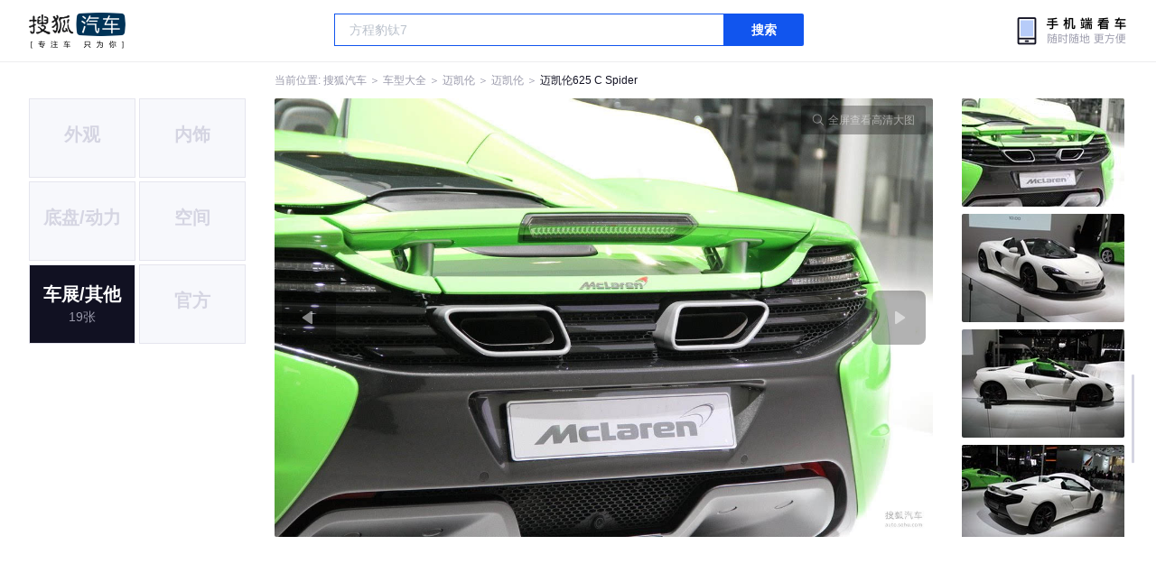

--- FILE ---
content_type: text/html;charset=UTF-8
request_url: https://db.auto.sohu.com/model_4576/picture_id_3410849
body_size: 2549
content:
<!DOCTYPE html>
<html>
<head>
    <meta charset="UTF-8" />
    <link rel="icon" href="//statics.itc.cn/web/static/images/pic/sohu-logo/favicon.ico" mce_href="/favicon.ico" type="image/x-icon">
    <meta name="viewport" content="width=device-width, initial-scale=1.0" />
    <meta name="renderer" content="webkit" />
    <title>625 C Spider图片大全_迈凯伦625 C Spider外观图库_搜狐汽车</title>
    <meta name="keywords" content="625 C Spider图片,625 C Spider外观图片大全,625 C Spider实拍图片">
    <meta name="description" content="625 C Spider外观实拍高清大图！您目前浏览的是625 C Spider汽车图片。另有625 C Spider车身整体外观流线，车舱中控、座椅内饰、空间尺寸、发动机、底盘等细节图片，想了解迈凯伦625 C Spider图片信息，就来搜狐汽车！">
    <script type="text/javascript">
        var js_domain = "//db.auto.sohu.com";
        var model_id = 4576;
        var index = 2;
        var total_count = 19;
        var type = 9000;
        var color_id = 0;
        var trim_id = 0;
        var p_id = 3410849;
    </script>
    <script src="//auto.sohu.com/upload/201311mqauto/js/jquery-1.8.3.min.js"></script>
    <link rel="stylesheet" href="//s.auto.itc.cn/model2023/static/resource/dist/assets/css/HeadToLeftComp.5d4496db.css" />
    <link rel="stylesheet" href="//s.auto.itc.cn/model2023/static/resource/dist/assets/css/index.35aaafe2.css" />
    <link rel="stylesheet" href="//s.auto.itc.cn/model2023/static/enter-imageIndex.84f956ab.css" />
</head>
<body>
<style>
    .left-head-tools--logo{
        background-image: url(https://s.auto.itc.cn/pc-db/static/.output/public/_nuxt/autoLogo.CBK0EgdK.png) !important;
    }
</style>
<section class="left-head-tools-parent">
    <section class=" left-head-tools">
        <a href="https://auto.sohu.com" target="_blank" class="left-head-tools--logo">搜狐汽车</a>
        <div class="left-head-tools-search" id="PV_SEARCH">
            <ul style=" display:none" id="app-search-suggest" class="left-head-tools-search--list">
                <li class="left-head-tools-search--item">
                    <span>大众</span>cc
                </li>
            </ul>
            <input type="text" name="" placeholder="车型" id="mainSearchInput" autocomplete="off" class="left-head-tools-search--input">
            <a target="_blank" href="javascript:;" id="mainSearchBtn" class="left-head-tools-search--button">搜索</a>
        </div>

        <a href="javascript:void(0)" class="left-head-tools-wx">
            <div class="left-head-tools-wx--layer">
                <img src="https://ino.auto.itc.cn/miniprogram-icon/offical_qrcode.jpg" class="left-head-tools-wx--image">
                <h3 class="left-head-tools-wx--name">搜狐汽车小程序</h3>
                <p class="left-head-tools-wx--hint">微信扫一扫</p>
            </div>
        </a>
    </section>
</section>
<div class="head-position">
    <span class="head-position--hint">当前位置:&nbsp;</span>
    <a href="//auto.sohu.com" target="_blank" class="head-position--hint">搜狐汽车</a>
    <span class="head-position--hint">&nbsp;＞&nbsp;</span>
    <a href="//db.auto.sohu.com" target="_blank" class="head-position--hint">车型大全</a>
    <span class="head-position--hint">&nbsp;＞&nbsp;</span>
    <a href="//db.auto.sohu.com/brand_314" target="_blank" class="head-position--hint">迈凯伦</a>
    <span class="head-position--hint">&nbsp;＞&nbsp;</span>
    <a href="//db.auto.sohu.com/subbrand_2081" target="_blank" class="head-position--hint">迈凯伦</a>
    <span class="head-position--hint">&nbsp;＞&nbsp;</span>
    <a href="//db.auto.sohu.com/model_4576" target="_blank" class="head-position--pos">迈凯伦625 C Spider</a>
</div>
<section class="main-container">
    <!-- 图片落地页 -->
    <section class="image-player-container">
        <div class="left">
            <ul class="category-list">
                <li class="category-item disable">
                    <h3>外观</h3>
                    <span></span>
                </li>
                <li class="category-item disable">
                    <h3>内饰</h3>
                    <span></span>
                </li>
                <li class="category-item disable">
                    <h3>底盘/动力</h3>
                    <span></span>
                </li>
                <li class="category-item disable">
                    <h3>空间</h3>
                    <span></span>
                </li>
                <a class="category-item active" href="//db.auto.sohu.com/model_4576/picture_first_t9000">
                    <h3>车展/其他</h3>
                    <span>19张</span>
                </a>
                <li class="category-item disable">
                    <h3>官方</h3>
                    <span></span>
                </li>
            </ul>
            <ul class="theme-list">
            </ul>
            <div class="car-rate-contaienr">
            </div>
        </div>
        <div id="albumPlayerSwpiper" class="swiper middle">
            <div class="full-screen-btn">
                <i class="zoom-icon"></i>
                <span>全屏查看高清大图</span>
            </div>
            <div class="btn-exit-full-screen"></div>

            <div class="swiper-button-prev"><div class="wrapper"><i></i></div></div>
            <div class="swiper-button-next"><div class="wrapper"><i></i></div></div>
            <ul class="swiper-wrapper big-pic-album-list">
                <li class="swiper-slide big-pic-album-item" data-pid="3410851" data-index="11">
                    <img src="//s.auto.itc.cn/model2023/static/placeholder-image.png" data-src="https://m3.auto.itc.cn/c_zoom,w_1200,q_mini/3410851.JPG" alt="" />
                </li>
                <li class="swiper-slide big-pic-album-item" data-pid="3410850" data-index="12">
                    <img src="//s.auto.itc.cn/model2023/static/placeholder-image.png" data-src="https://m3.auto.itc.cn/c_zoom,w_1200,q_mini/3410850.JPG" alt="" />
                </li>
                <li class="swiper-slide big-pic-album-item" data-pid="3410849" data-index="13">
                    <img src="//s.auto.itc.cn/model2023/static/placeholder-image.png" data-src="https://m3.auto.itc.cn/c_zoom,w_1200,q_mini/3410849.JPG" alt="" />
                </li>
                <li class="swiper-slide big-pic-album-item" data-pid="3410848" data-index="14">
                    <img src="//s.auto.itc.cn/model2023/static/placeholder-image.png" data-src="https://m3.auto.itc.cn/c_zoom,w_1200,q_mini/3410848.JPG" alt="" />
                </li>
                <li class="swiper-slide big-pic-album-item" data-pid="3410847" data-index="15">
                    <img src="//s.auto.itc.cn/model2023/static/placeholder-image.png" data-src="https://m3.auto.itc.cn/c_zoom,w_1200,q_mini/3410847.JPG" alt="" />
                </li>
                <li class="swiper-slide big-pic-album-item" data-pid="3410846" data-index="16">
                    <img src="//s.auto.itc.cn/model2023/static/placeholder-image.png" data-src="https://m3.auto.itc.cn/c_zoom,w_1200,q_mini/3410846.JPG" alt="" />
                </li>
                <li class="swiper-slide big-pic-album-item" data-pid="3410845" data-index="17">
                    <img src="//s.auto.itc.cn/model2023/static/placeholder-image.png" data-src="https://m3.auto.itc.cn/c_zoom,w_1200,q_mini/3410845.JPG" alt="" />
                </li>
                <li class="swiper-slide big-pic-album-item" data-pid="3410844" data-index="18">
                    <img src="//s.auto.itc.cn/model2023/static/placeholder-image.png" data-src="https://m3.auto.itc.cn/c_zoom,w_1200,q_mini/3410844.JPG" alt="" />
                </li>
                <li class="swiper-slide big-pic-album-item" data-pid="3410843" data-index="19">
                    <img src="//s.auto.itc.cn/model2023/static/placeholder-image.png" data-src="https://m3.auto.itc.cn/c_zoom,w_1200,q_mini/3410843.JPG" alt="" />
                </li>
            </ul>
        </div>
        <div id="thumbPlayerSwpiper" class="swiper right">
            <ul class="swiper-wrapper thumb-list">
                <li class="swiper-slide thumb-item " data-pid="3410851" data-index="11">
                    <img src="//s.auto.itc.cn/model2023/static/placeholder-image.png" data-src="//m1.auto.itc.cn/c_fill,w_180,h_120,q_mini/3410851.JPG" alt="" />
                </li>
                <li class="swiper-slide thumb-item " data-pid="3410850" data-index="12">
                    <img src="//s.auto.itc.cn/model2023/static/placeholder-image.png" data-src="//m1.auto.itc.cn/c_fill,w_180,h_120,q_mini/3410850.JPG" alt="" />
                </li>
                <li class="swiper-slide thumb-item  active" data-pid="3410849" data-index="13">
                    <img src="//s.auto.itc.cn/model2023/static/placeholder-image.png" data-src="//m1.auto.itc.cn/c_fill,w_180,h_120,q_mini/3410849.JPG" alt="" />
                </li>
                <li class="swiper-slide thumb-item " data-pid="3410848" data-index="14">
                    <img src="//s.auto.itc.cn/model2023/static/placeholder-image.png" data-src="//m1.auto.itc.cn/c_fill,w_180,h_120,q_mini/3410848.JPG" alt="" />
                </li>
                <li class="swiper-slide thumb-item " data-pid="3410847" data-index="15">
                    <img src="//s.auto.itc.cn/model2023/static/placeholder-image.png" data-src="//m1.auto.itc.cn/c_fill,w_180,h_120,q_mini/3410847.JPG" alt="" />
                </li>
                <li class="swiper-slide thumb-item " data-pid="3410846" data-index="16">
                    <img src="//s.auto.itc.cn/model2023/static/placeholder-image.png" data-src="//m1.auto.itc.cn/c_fill,w_180,h_120,q_mini/3410846.JPG" alt="" />
                </li>
                <li class="swiper-slide thumb-item " data-pid="3410845" data-index="17">
                    <img src="//s.auto.itc.cn/model2023/static/placeholder-image.png" data-src="//m1.auto.itc.cn/c_fill,w_180,h_120,q_mini/3410845.JPG" alt="" />
                </li>
                <li class="swiper-slide thumb-item " data-pid="3410844" data-index="18">
                    <img src="//s.auto.itc.cn/model2023/static/placeholder-image.png" data-src="//m1.auto.itc.cn/c_fill,w_180,h_120,q_mini/3410844.JPG" alt="" />
                </li>
                <li class="swiper-slide thumb-item " data-pid="3410843" data-index="19">
                    <img src="//s.auto.itc.cn/model2023/static/placeholder-image.png" data-src="//m1.auto.itc.cn/c_fill,w_180,h_120,q_mini/3410843.JPG" alt="" />
                </li>
            </ul>
        </div>
    </section>

    <!-- 同级车推荐 -->
    <section class="same-car-recommended-container">
        <h3 class="headline">同级车推荐</h3>
        <ul class="recommend-list">
            <li class="car-trim">
                <div class="car-trim-bg">
                    <img src="//p3.dcarimg.com/img/motor-img/239f8444312ec9c95303e64511c22d0f~1200x0.webp" alt="" />
                </div>
                <div class="car-trim-info">
                    <h3>4.26</h3>
                    <p>宝马 320i</p>
                    <span>29.99-39.99万</span>
                </div>
            </li>
            <li class="car-trim-pic">
                <a href="">
                    <img src="//m1.auto.itc.cn/c_zoom,w_500/29914177.JPG" alt="" />
                </a>
            </li>
            <li class="car-trim-pic">
                <a href="">
                    <img src="//m1.auto.itc.cn/c_zoom,w_500/29914176.JPG" alt="" />
                </a>
            </li>
            <li class="car-trim-pic">
                <a href="">
                    <img src="//m1.auto.itc.cn/c_zoom,w_500/29914175.JPG" alt="" />
                </a>
            </li>
            <li class="car-trim-pic">
                <a href="">
                    <img src="//m1.auto.itc.cn/c_zoom,w_500/29914174.JPG" alt="" />
                </a>
            </li>
            <li class="car-trim-pic">
                <a href="">
                    <img src="//m1.auto.itc.cn/c_zoom,w_500/29914173.JPG" alt="" />
                </a>
            </li>
        </ul>
    </section>
</section>
<script src="//s.auto.itc.cn/model2023/static/enter-imageIndex.bee238f2.js"></script>
<script type="text/javascript" language="javascript" src="//js.sohu.com/pv.js"></script>
<script type="text/javascript">
    var _atmc = _atmc || {};
    _atmc.tid = "84db345b"; // 跟踪id
    _atmc.p = "web"; // 平台

    (function () {
        var ma = document.createElement("script");
        ma.type = "text/javascript";
        ma.async = true;
        ma.src = "//s.auto.itc.cn/pensieve/tracking.min.js";
        var s = document.getElementsByTagName("script")[0];
        s.parentNode.insertBefore(ma, s);
    })();
</script>
</body>
</html>
